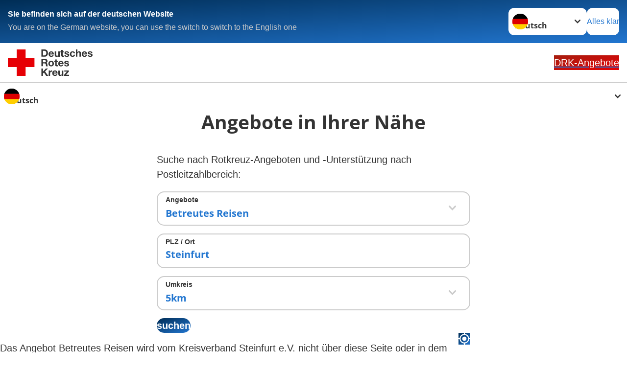

--- FILE ---
content_type: text/html; charset=utf-8
request_url: https://www.drk-angebote.de/angebote/drk-vor-ort-suchergebnis.html?tx_drksupplyfinder_supplyfinderresult%5Baction%5D=showOfferResult&tx_drksupplyfinder_supplyfinderresult%5Bcontroller%5D=SupplyFinderResult&tx_drksupplyfinder_supplyfinderresult%5BofferId%5D=12&tx_drksupplyfinder_supplyfinderresult%5Bzip%5D=Steinfurt&cHash=c4b77fd15a47e72f67e79bbcdacc61f5
body_size: 6741
content:
<!DOCTYPE html>
<html lang="de">
<head>

<meta charset="utf-8">
<!-- 
	Produced by
	+Pluswerk AG
	https://www.pluswerk.ag/

	This website is powered by TYPO3 - inspiring people to share!
	TYPO3 is a free open source Content Management Framework initially created by Kasper Skaarhoj and licensed under GNU/GPL.
	TYPO3 is copyright 1998-2026 of Kasper Skaarhoj. Extensions are copyright of their respective owners.
	Information and contribution at https://typo3.org/
-->




<meta name="generator" content="TYPO3 CMS">
<meta name="author" content="Deutsches Rotes Kreuz">
<meta name="viewport" content="width=device-width, initial-scale=1">
<meta property="og:image" content="https://www.drk.de/fileadmin/DRK-Logo-Facebook.png">
<meta property="og:site_name" content="DRK e.V.">
<meta property="og:type" content="website">
<meta property="og:locale" content="de_DE">
<meta name="twitter:image" content="https://www.drk.de/fileadmin/DRK-Logo-Twitter.png">
<meta name="twitter:card" content="summary_large_image">
<meta name="twitter:site" content="@roteskreuz_de">
<meta name="copyright" content="Deutsches Rotes Kreuz">
<meta name="rating" content="General">
<meta name="revisit-after" content="1">
<meta name="google-site-verification" content="exPUGhkguZZjMo-4SpC-m01TAzEdnTsQdcGxGIIada4">


<link rel="stylesheet" href="/typo3temp/assets/compressed/merged-a9768230fd5654439a3319456e710884-23a2494b2207959c4cbdd5d1756a8016.css?1763372353" media="all">
<link href="/_assets/3036a18f67c6f2577f93a58bff1da5be/Css/flyout.css?1751970489" rel="stylesheet" >
<link href="/_assets/12deb9aa84872f11357a1104f5f65fb7/Css/jquery.modal.min.css?1655458125" rel="stylesheet" >
<link href="/_assets/12deb9aa84872f11357a1104f5f65fb7/Css/styles.css?1756131199" rel="stylesheet" >






<script>
var _mtm=window._mtm=window._mtm||[];_mtm.push({'mtm.startTime':(new Date().getTime()),'event':'mtm.Start'});(function(){var d=document,g=d.createElement('script'),s=d.getElementsByTagName('script')[0];g.async=true;g.src='https://use.drk-angebote.de/js/container_1jHF39D8.js';s.parentNode.insertBefore(g,s);})();
</script><meta property="og:title" content="DRK vor Ort - Suchergebnis"><meta property="og:description" content="DRK vor Ort Suchergebnisse"><meta property="og:url" content="https://www.drk-angebote.de/angebote/drk-vor-ort-suchergebnis.html"><meta property="twitter:title" content="DRK vor Ort - Suchergebnis"><meta property="twitter:description" content="DRK vor Ort Suchergebnisse"> <script src="https://cloud.ccm19.de/app.js?apiKey=1cf5948371cfa5661433020846700f705c1bf817c3dc2b76&amp;domain=6638d5a7a159f24ae0048102" referrerpolicy="origin"></script><!-- test23 -->




<link rel="apple-touch-icon" sizes="180x180" href="/_assets/e2ef477b7510a2835782732fd483c6bc/Icons/Favicon/apple-touch-icon.png?v=68ddf38fd">
<link rel="icon" type="image/png" sizes="32x32" href="/_assets/e2ef477b7510a2835782732fd483c6bc/Icons/Favicon/favicon-32x32.png?v=68ddf38fd">
<link rel="icon" type="image/png" sizes="16x16" href="/_assets/e2ef477b7510a2835782732fd483c6bc/Icons/Favicon/favicon-16x16.png?v=68ddf38fd">
<link rel="manifest" href="/_assets/e2ef477b7510a2835782732fd483c6bc/Icons/Favicon/site.webmanifest?v=68ddf38fd&quot; crossorigin=&quot;use-credentials">
<link rel="mask-icon" href="/_assets/e2ef477b7510a2835782732fd483c6bc/Icons/Favicon/safari-pinned-tab.svg?v=68ddf38fd&quot; color=&quot;#E60005">
<link rel="shortcut icon" href="/_assets/e2ef477b7510a2835782732fd483c6bc/Icons/Favicon/favicon.ico?v=68ddf38fd">
<meta name="msapplication-TileColor" content="#ffffff">
<meta name="msapplication-config" content="/_assets/e2ef477b7510a2835782732fd483c6bc/Icons/Favicon/browserconfig.xml?v=68ddf38fd">
<meta name="theme-color" content="#ffffff">



        <!-- Google Analytics -->
        <script async src="https://www.googletagmanager.com/gtag/js?id=GTM-KHG8Z7ZL"></script>
        <script>
          window.dataLayer = window.dataLayer || [];
          function gtag(){dataLayer.push(arguments);}
          gtag('js', new Date());
          gtag('config', 'GTM-KHG8Z7ZL');
        </script>
        <!-- End Google Analytics -->
<link rel="canonical" href="https://www.drk-angebote.de/angebote/drk-vor-ort-suchergebnis.html"/>

<!-- This site is optimized with the Yoast SEO for TYPO3 plugin - https://yoast.com/typo3-extensions-seo/ -->
<script type="application/ld+json">[{"@context":"https:\/\/www.schema.org","@type":"BreadcrumbList","itemListElement":[{"@type":"ListItem","position":1,"item":{"@id":"https:\/\/www.drk-angebote.de\/index.html","name":"Startseite"}},{"@type":"ListItem","position":2,"item":{"@id":"https:\/\/www.drk-angebote.de\/start.html","name":"Start"}},{"@type":"ListItem","position":3,"item":{"@id":"https:\/\/www.drk-angebote.de\/angebote.html","name":"Angebote"}},{"@type":"ListItem","position":4,"item":{"@id":"https:\/\/www.drk-angebote.de\/angebote\/drk-vor-ort-suchergebnis.html","name":"DRK vor Ort - Suchergebnis"}}]}]</script>
</head>
<body class="main">


<div class="body__wrapper hyphenate pagets__startpage"><header id="header"><div class="language-suggest bg bg--blue" style="display: none"><div class="language-suggest__content"><div class="language-suggest__text"><p class="language-suggest__message language-suggest__message--current"><strong><span data-suggest-language="en" style="display: none">You are on the English website</span><span data-suggest-language="de" style="display: none">Sie befinden sich auf der deutschen Website</span><span data-suggest-language="fallback" style="display: none">We do not provide this content in your preferred language</span></strong></p><p class="language-suggest__message language-suggest__message--suggest"><span data-suggest-language="en" style="display: none">You are on the German website, you can use the switch to switch to the English one</span><span data-suggest-language="de" style="display: none">Sie befinden sich auf der englischen Website, Sie können mit dem Schalter auf die deutsche Website wechseln</span><span data-suggest-language="fallback" style="display: none">You can use the switch to switch to the another available language if you want</span></p></div><div class="language-suggest__actions"><nav class="language-menu"><img src="/_assets/e2ef477b7510a2835782732fd483c6bc/Icons/Flags/de.svg?a491da9c1549a36b293a6a391739dfda" width="16" height="16" alt="" aria-hidden="true" class="language-menu__flag language-menu__flag--de"><img src="/_assets/e2ef477b7510a2835782732fd483c6bc/Icons/Flags/de.svg?a491da9c1549a36b293a6a391739dfda" width="16" height="16" alt="" aria-hidden="true" class="language-menu__flag language-menu__flag--de"><label class="visually-hidden" for="lang-select-header">Sprache wechseln zu</label><select name="pets" id="lang-select-header" class="language-menu__select bg bg--default"><option class="language-menu__option language-menu__option--active" data-flag="de" value="/angebote/drk-vor-ort-suchergebnis.html">Deutsch</option></select></nav><button class="language-suggest__close button button--secondary"><span data-suggest-language="en" style="display: none">Continue</span><span data-suggest-language="de" style="display: none">Alles klar</span><span data-suggest-language="fallback" style="display: none">Continue</span></button></div></div></div><div class="toolbar__wrap"><div class="toolbar"><a class="toolbar__logo" title="Zur Startseite" href="/startseite.html"><img src="/_assets/e2ef477b7510a2835782732fd483c6bc/Images/logo-drk.svg" width="173" height="54" alt="" /></a><a class="button button--donate" title="Zur Startseite" href="/startseite.html">
            DRK-Angebote
        </a></div></div></header><main id="main"><!--TYPO3SEARCH_begin--><div class="clearfix"></div><div class="c-flyout js-flyout inline-language-menu"><nav class="language-menu"><img src="/_assets/e2ef477b7510a2835782732fd483c6bc/Icons/Flags/de.svg?a491da9c1549a36b293a6a391739dfda" width="16" height="16" alt="" aria-hidden="true" class="language-menu__flag language-menu__flag--de"><img src="/_assets/e2ef477b7510a2835782732fd483c6bc/Icons/Flags/de.svg?a491da9c1549a36b293a6a391739dfda" width="16" height="16" alt="" aria-hidden="true" class="language-menu__flag language-menu__flag--de"><label class="visually-hidden" for="lang-select-">Sprache wechseln zu</label><select name="pets" id="lang-select-" class="language-menu__select bg bg--default"><option class="language-menu__option language-menu__option--active" data-flag="de" value="/angebote/drk-vor-ort-suchergebnis.html">Deutsch</option></select></nav></div><div id="c6558" class="frame frame-type-drksupplyfinder_supplyfinderresult frame-list-type-drksupplyfinder_supplyfinder frame-layout-0"><div class="tx-drk-supply-finder">
    
    <div class="tx-supplyfinder tx-supplyfinder-search">
        

        <header class="header">
            <h3>Angebote in Ihrer Nähe</h3>
        </header>
        <form method="get" class="o-form tx-supplyfinder-form" id="tx-drk-supply-search-form-offer" action="/angebote/drk-vor-ort-suchergebnis.html?tx_drksupplyfinder_supplyfinderresult%5Baction%5D=showOfferResult&amp;tx_drksupplyfinder_supplyfinderresult%5Bcontroller%5D=SupplyFinderResult&amp;cHash=6395e3dc675db974c8197b689b77dfa3">
<div>
<input type="hidden" name="tx_drksupplyfinder_supplyfinderresult[__referrer][@extension]" value="DrkSupplyFinder" />
<input type="hidden" name="tx_drksupplyfinder_supplyfinderresult[__referrer][@controller]" value="SupplyFinderResult" />
<input type="hidden" name="tx_drksupplyfinder_supplyfinderresult[__referrer][@action]" value="showOfferResult" />
<input type="hidden" name="tx_drksupplyfinder_supplyfinderresult[__referrer][arguments]" value="[base64]" />
<input type="hidden" name="tx_drksupplyfinder_supplyfinderresult[__referrer][@request]" value="{&quot;@extension&quot;:&quot;DrkSupplyFinder&quot;,&quot;@controller&quot;:&quot;SupplyFinderResult&quot;,&quot;@action&quot;:&quot;showOfferResult&quot;}f8687c7e09849eba14a2ebbf2a1267419a181c25" />
<input type="hidden" name="tx_drksupplyfinder_supplyfinderresult[__trustedProperties]" value="{&quot;offerId&quot;:1,&quot;zip&quot;:1,&quot;iSearchRange&quot;:1,&quot;submit&quot;:1}848f50f460a2dcd3ac960e3c1447f0f85056502e" />
</div>

            <p>Suche nach Rotkreuz-Angeboten und -Unterstützung nach Postleitzahlbereich:</p>
            <div class="form-group">
                <select class="o-form__field o-form__field o-form__field--select has-value searchbox" id="tx-supplyfinder-selectbox" size="1" name="tx_drksupplyfinder_supplyfinderresult[offerId]"><option value="0">Bitte auswählen</option>
<option value="10000">Alten- und Pflegeheime</option>
<option value="6">Ambulante Pflege</option>
<option value="45">Beratung zu Mutter-Kind-Kuren</option>
<option value="28">Beratung zur Pflegeversicherung</option>
<option value="240000">Bereitschaften und Katastrophenschutz</option>
<option value="250000">Bergwacht</option>
<option value="12" selected="selected">Betreutes Reisen</option>
<option value="50000">Betreutes Wohnen</option>
<option value="91">Bundesfreiwilligendienst</option>
<option value="72">Ehrenamt</option>
<option value="22">Einkaufsservice</option>
<option value="17">Entlastende Hilfen für Pflegende</option>
<option value="81">Erste Hilfe am Kind</option>
<option value="1000006">Erste Hilfe im Betrieb</option>
<option value="10">Fahrdienst</option>
<option value="23">Flugdienst</option>
<option value="16">Freiwilliges Soziales Jahr</option>
<option value="29">Freizeitangebote</option>
<option value="11">Gesundheitsprogramme</option>
<option value="5">Hausnotruf</option>
<option value="8">Hauswirtschaftliche Hilfen</option>
<option value="69">Hilfen zur Erziehung</option>
<option value="230000">Jugendrotkreuz</option>
<option value="80000">Kindertageseinrichtung</option>
<option value="340000">Kleidercontainer</option>
<option value="1000003">Kurs Kinder und Familie</option>
<option value="21">Kurzzeitpflege</option>
<option value="9">Menübringdienst</option>
<option value="46">Mitglied werden</option>
<option value="60">Rettungsdienst</option>
<option value="75">Rotkreuzkurs Erste Hilfe</option>
<option value="38">Schwangerschaftsberatung</option>
<option value="280000">Senioren-Wohnberatung</option>
<option value="180000">Tages- und Begegnungsstätte</option>
<option value="96">Tagespflege</option>
<option value="260000">Wasserwacht</option>
</select>
                <label class="o-form__label" for="tx-supplyfinder-selectbox">
                    Angebote
                </label>
            </div>

            <div class="form-group">
                <input required="required" minlength="3" data-parsley-error-message="Bitte geben Sie eine PLZ oder einen Ort ein! (min. 3 Zeichen)" class="o-form__field o-form__field o-form__field--text has-value" id="tx-supplyfinder-searchbox" type="text" name="tx_drksupplyfinder_supplyfinderresult[zip]" value="Steinfurt" />
                <label class="o-form__label" for="tx-supplyfinder-searchbox">
                    PLZ / Ort
                </label>
            </div>
            
                <div class="form-group">
                    <select class="o-form__field o-form__field--select" id="iSearchRange" name="tx_drksupplyfinder_supplyfinderresult[iSearchRange]"><option value="5" selected="selected">5km</option>
<option value="10">10km</option>
<option value="15">15km</option>
<option value="20">20km</option>
<option value="25">25km</option>
<option value="30">30km</option>
<option value="50">50km</option>
</select>
                    <label class="o-form__label" for="iSearchRange">
                        Umkreis
                    </label>
                </div>
            
            <div class="form-group">
                <input class="button button--primary o-btn o-btn--full" id="tx-supplyfinder-button-submit" type="submit" value="suchen" name="tx_drksupplyfinder_supplyfinderresult[submit]" />
                
                    <a href="#" class="o-btn--geoloaction button button--primary" target="_blank" rel="noopener" title="Meinen Standort ermitteln.">
                        <?xml version="1.0" encoding="iso-8859-1"?>
<!DOCTYPE svg PUBLIC "-//W3C//DTD SVG 1.1//EN" "http://www.w3.org/Graphics/SVG/1.1/DTD/svg11.dtd">
<svg version="1.1" xmlns="http://www.w3.org/2000/svg" xmlns:xlink="http://www.w3.org/1999/xlink" x="0px" y="0px"
	 width="561px" height="561px" viewBox="0 0 561 561" xml:space="preserve">
<g id="gps-fixed" fill="white">
    <path d="M280.5,178.5c-56.1,0-102,45.9-102,102c0,56.1,45.9,102,102,102c56.1,0,102-45.9,102-102
        C382.5,224.4,336.6,178.5,280.5,178.5z M507.45,255C494.7,147.9,410.55,63.75,306,53.55V0h-51v53.55
        C147.9,63.75,63.75,147.9,53.55,255H0v51h53.55C66.3,413.1,150.45,497.25,255,507.45V561h51v-53.55
        C413.1,494.7,497.25,410.55,507.45,306H561v-51H507.45z M280.5,459C181.05,459,102,379.95,102,280.5S181.05,102,280.5,102
        S459,181.05,459,280.5S379.95,459,280.5,459z"/>
</g>
</svg>

                    </a>
                
            </div>
        </form>
        <div class="tx-supplyfinder-search__result">
            
                    
                            
                                    <p>
                                        Das Angebot Betreutes Reisen wird vom Kreisverband Steinfurt e.V. nicht über diese Seite oder in dem gewählten Umkreis bereitgestellt. Bitte besuchen Sie direkt die <a target="_blank" href="http://www.drk-kv-steinfurt.de">DRK-Webseite</a> in Steinfurt, um mehr über die Angebote vor Ort zu erfahren oder wählen Sie einen anderen Umkreis.
                                    </p>
                                
                        
                
        </div>
    </div>

</div>
</div><div id="c19506" class="frame frame-type-drk_calltoaction frame-layout-0"><div class="topics-teaser"><div class="topics-teaser__item topics-teaser__item--66-right bg bg--default"><div class="topics-teaser__image"><picture><source srcset="/fileadmin/_processed_/5/e/csm_lesezeichen_servicenummer-drk_c1cb888674.png" media="(max-width: 576px)"><img src="/fileadmin/_processed_/5/e/csm_lesezeichen_servicenummer-drk_1fc5461d33.png"
                     alt="Servicenummer der DRK-Beratungszentren" title="Servicenummer der DRK-Beratungszentren" loading="lazy"
                     srcset="/fileadmin/_processed_/5/e/csm_lesezeichen_servicenummer-drk_b72437c967.png 760w,
                             /fileadmin/_processed_/5/e/csm_lesezeichen_servicenummer-drk_1fc5461d33.png 854w"
                     sizes="(min-width: 1344px) 854px, (min-width: 769px) calc(66vw - 64px)"/></picture></div><div class="topics-teaser__text topics-teaser__text--66-right bg--default"><p><strong>Kostenlose DRK-Hotline.</strong><br><strong>Wir beraten Sie gerne.</strong></p><p><a href="tel:+498000365000"><strong>08000 365 000</strong></a></p><p>Infos für Sie kostenfrei<br>rund um die Uhr</p><div class="topics-teaser__button-wrapper"></div></div></div></div><script>
            document.querySelectorAll('.frame-type-drk_calltoaction').forEach(element => {
                element.classList.add('frame-type-plusdrkcontentelements_topics_teaser');
            });
        </script></div><!--TYPO3SEARCH_end--></main><div class="donation-cta donation-cta--hidden bg bg--red"><span class="donation-cta__label">
            Unterstützen Sie jetzt ein Hilfsprojekt mit Ihrer Spende
        </span></div><footer id="footer" class="footer"><div class="footer__breadcrumb"><nav class="breadcrumb" aria-label="Brotkrümel-Navigation"><ol class="breadcrumb__list" itemscope itemtype="https://schema.org/BreadcrumbList"><li class="breadcrumb__item" itemprop="itemListElement" itemscope itemtype="https://schema.org/ListItem"><a href="https://www.drk-angebote.de/startseite.html" itemprop="item" class="breadcrumb__entry"><span class="breadcrumb__page" itemprop="name">Start</span><meta itemprop="position" content="1" /></a><svg class="breadcrumb__arrow" width="10" height="7" aria-hidden="true"><use href="/_assets/e2ef477b7510a2835782732fd483c6bc/Icons/Sprites/general-sprite.svg?06dbf67f9dd2446fd5c3e13a19efd354#chevron"></use></svg></li><li class="breadcrumb__item" itemprop="itemListElement" itemscope itemtype="https://schema.org/ListItem"><a href="https://www.drk-angebote.de/angebote.html" itemprop="item" class="breadcrumb__entry"><span class="breadcrumb__page" itemprop="name">Angebote</span><meta itemprop="position" content="2" /></a><svg class="breadcrumb__arrow" width="10" height="7" aria-hidden="true"><use href="/_assets/e2ef477b7510a2835782732fd483c6bc/Icons/Sprites/general-sprite.svg?06dbf67f9dd2446fd5c3e13a19efd354#chevron"></use></svg></li><li class="breadcrumb__item" aria-current="page" itemprop="itemListElement" itemscope itemtype="https://schema.org/ListItem"><span class="breadcrumb__entry"><span class="breadcrumb__page" itemprop="name">DRK vor Ort - Suchergebnis</span><meta itemprop="position" content="3" /></span></li></ol></nav></div><div class="footer__social"><div class="footer__social-list"><a class="footer__social-media-link footer__social-media-link-with-background" href="https://de-de.facebook.com/roteskreuz/" target="_blank" rel="noopener" title="Facebook Deutsches Rotes Kreuz"><img src="/_assets/e2ef477b7510a2835782732fd483c6bc/Icons/SocialMedia/facebook.svg?923b73028065b33744d3d76765a261ec" width="64" height="64" alt="Facebook Icon"></a><a class="footer__social-media-link footer__social-media-link-with-background" href="https://www.youtube.com/DRKonline" target="_blank" rel="noopener" title="YouTube Deutsches Rotes Kreuz"><img src="/_assets/e2ef477b7510a2835782732fd483c6bc/Icons/SocialMedia/youtube.svg?a3429f2d2055c6096a12de8980a9ef3f" width="64" height="64" alt="YouTube Icon"></a><a class="footer__social-media-link footer__social-media-link-with-background" href="https://www.instagram.com/roteskreuz_de/" target="_blank" rel="noopener" title="Instagram Deutsches Rotes Kreuz"><img src="/_assets/e2ef477b7510a2835782732fd483c6bc/Icons/SocialMedia/instagram.svg?29596a78988e9fec839b0bc4afb7da43" width="64" height="64" alt="Instagram Icon"></a><a class="footer__social-media-link footer__social-media-link-with-background" href="https://twitter.com/roteskreuz_de" target="_blank" rel="noopener" title="Twitter / X Deutsches Rotes Kreuz"><img src="/_assets/e2ef477b7510a2835782732fd483c6bc/Icons/SocialMedia/twitter-x.svg?6c3f437bacb8fdbff6c57bdc26046ebf" width="64" height="64" alt="Twitter / X Icon"></a></div></div><div class="footer__menus-wrap"><div class="footer__menus"><div class="footer-acco"><div class="footer-acco__header"><button id="footer-acco-button-506" class="footer-acco__trigger" type="button" aria-expanded="false" aria-controls="footer-acco-panel-506"><span class="footer-acco__title">Informieren</span><span class="footer-acco__icon"></span></button><div class="footer-acco__label" style="display: none" aria-hidden="true">Informieren</div></div><div id="footer-acco-panel-506" class="footer-acco__panel" style="display: none" aria-hidden="false" aria-labelledby="footer-acco-button-506" role="region"><ul class="footer-acco__menu"><li><a href="/startseite.html" class="footer-acco__link">Angebote</a></li><li><a href="/das-drk/adressen.html" class="footer-acco__link">Adressen</a></li><li><a href="/disclaimer.html" class="footer-acco__link">Disclaimer</a></li></ul></div></div><div class="footer-acco"><div class="footer-acco__header"><button id="footer-acco-button-507" class="footer-acco__trigger" type="button" aria-expanded="false" aria-controls="footer-acco-panel-507"><span class="footer-acco__title">Service</span><span class="footer-acco__icon"></span></button><div class="footer-acco__label" style="display: none" aria-hidden="true">Service</div></div><div id="footer-acco-panel-507" class="footer-acco__panel" style="display: none" aria-hidden="false" aria-labelledby="footer-acco-button-507" role="region"><ul class="footer-acco__menu"><li><a href="/barrierefreiheitserklaerung.html" class="footer-acco__link">Barrierefreiheitserklärung</a></li><li><a href="/barriere-melden.html" class="footer-acco__link">Barriere melden</a></li><li><a href="/datenschutz.html" class="footer-acco__link">Datenschutz</a></li><li><a href="/impressum.html" class="footer-acco__link">Impressum</a></li></ul></div></div></div></div><div class="footer__signature"><div class="footer__imprint"><div class="footer__imprint-nav"></div><div class="footer__langmenu"><nav class="language-menu"><img src="/_assets/e2ef477b7510a2835782732fd483c6bc/Icons/Flags/de.svg?a491da9c1549a36b293a6a391739dfda" width="16" height="16" alt="" aria-hidden="true" class="language-menu__flag language-menu__flag--de"><img src="/_assets/e2ef477b7510a2835782732fd483c6bc/Icons/Flags/de.svg?a491da9c1549a36b293a6a391739dfda" width="16" height="16" alt="" aria-hidden="true" class="language-menu__flag language-menu__flag--de"><label class="visually-hidden" for="lang-select-footer">Sprache wechseln zu</label><select name="pets" id="lang-select-footer" class="language-menu__select bg bg--default"><option class="language-menu__option language-menu__option--active" data-flag="de" value="/angebote/drk-vor-ort-suchergebnis.html">Deutsch</option></select></nav></div></div></div><dialog id="imageCopyrightDialog" class="image-copyright"><div class="image-copyright__content"><form class="image-copyright__form" method="dialog"><button class="image-copyright__close" aria-label="Dialogfenster schließen"></button></form><div class="image-copyright__container"><div class="image-copyright__title h2">Verwendete Bilder auf dieser Seite</div><ul class="image-copyright__list"><template id="imageCopyrightTemplate"><li class="image-copyright__item"><img class="image-copyright__image"><div class="image-copyright__info"><p class="image-copyright__label">Urheber</p><p class="image-copyright__copyright lead"></p></div></li></template></ul></div></div></dialog></footer></div>
<script src="/typo3temp/assets/compressed/merged-637a76111774c3dc55bdf0904b5dad0a-1057fd5e7a87f95acd24fc3bf000d9bc.js?1754386599"></script>

<script src="/typo3temp/assets/compressed/merged-b6f97ed2f4ec8932753e899969e7ba21-f3905a3afd9197d48ef43aa7aa24ed3c.js?1754386599"></script>
<script src="/_assets/12deb9aa84872f11357a1104f5f65fb7/Scripts/tx_drksupplyfinder.js?1733214608"></script>
<script>
                $.getScript( '/_assets/12deb9aa84872f11357a1104f5f65fb7/Scripts/jquery.autocomplete.min.js' , function () {
                  'use strict';
                    $.getJSON('/typo3temp/drk_supply_finder/city_list.json', function(data) {

                        $('#tx-supplyfinder-searchbox').autocomplete({
                          lookup: data,
                          minChars: 1,
                          showNoSuggestionNotice: false,
                        });

                        $('#tx-supplyfinder-adressen-searchbox').autocomplete({
                            lookup: data,
                            minChars: 1,
                            showNoSuggestionNotice: false,
                          });

                    });
                });
            </script>
<script>   /**
                 * DRK Tracker
                 */
                var DRKTracker = {
                    init: function(options) {
                        this.options = $.extend({
                            trackerPath:  ''
                        }, options || {});
                    },

                    track: function(trackerParameter){

                        if ( trackerParameter != '' ) {
                            $.get (this.trackerPath + "track/" + trackerParameter);
                        }
                    },
                };
                DRKTracker.trackerPath='https:\/\/webservice.drk-db.de\/tracker\/';
            </script>
<script>
            
                var _mtm=window._mtm=window._mtm||[];
                _mtm.push({
                    'mtm.startTime':(new Date().getTime()),
                    'event':'mtm.Start',
                    'drk.landesverband':'',
                    'drk.kreisverband':'',
                    'drk.angebot':'Betreutes Reisen'
                });
            
        </script>

</body>
</html>

--- FILE ---
content_type: text/css
request_url: https://www.drk-angebote.de/_assets/3036a18f67c6f2577f93a58bff1da5be/Css/flyout.css?1751970489
body_size: 55
content:
@media (min-width: 769px) {
  .frame-type-drk_calltoaction .topics-teaser {
    width: 49rem;
    max-width: calc(var(--client-vw, 100vw) - 4rem);
  }
}
@media (max-width: 768px) {
  .frame-type-drk_calltoaction .topics-teaser .topics-teaser__image img{
    aspect-ratio: 1/1;
  }
}


--- FILE ---
content_type: text/css
request_url: https://www.drk-angebote.de/_assets/12deb9aa84872f11357a1104f5f65fb7/Css/styles.css?1756131199
body_size: 468
content:
/* DRK Supply-Finder Styles */

.drk-supply-search_distance, .drk-supply-search_mapslink, .drk-supply-search_offerlink {
  font-weight: bold;
}

.o-btn--request-offer {
  margin: 1em 0;
}

.o-btn--geoloaction {
  float: right;
}

.o-btn--geoloaction svg {
  display: block;
  width: 24px;
  height: 24px;
}
.o-btn--geoloaction #gps-fixed {
  fill: var(--col-button-text);
}
.drk-supply-search__result-item {
  border-bottom: 1px solid var(--col-black-05);
  padding-top: 1rem;
  padding-bottom: 1rem;
}

.modal {
  max-width: 70%;
}

.orderform-link, .more-offers-link {
  display: inline-block;
  margin-right: 1rem;
}

@media screen and (max-width:992px) {
  .modal {
    max-width: 100%;
  }

  .header {
    width: auto;
  }
}

.blocker {
  z-index: 3000;
}

.container { width: 800px; margin: 0 auto; }

.autocomplete-suggestions { -webkit-box-sizing: border-box; -moz-box-sizing: border-box; box-sizing: border-box; border: 1px solid #999; background: #FFF; cursor: default; overflow: auto; -webkit-box-shadow: 1px 4px 3px rgba(50, 50, 50, 0.64); -moz-box-shadow: 1px 4px 3px rgba(50, 50, 50, 0.64); box-shadow: 1px 4px 3px rgba(50, 50, 50, 0.64); }
.autocomplete-suggestion { padding: 2px 5px; white-space: nowrap; overflow: hidden; }
.autocomplete-no-suggestion { padding: 2px 5px;}
.autocomplete-selected { background: #F0F0F0; }
.autocomplete-suggestions strong { font-weight: bold; color: #000; }
.autocomplete-group { padding: 2px 5px; font-weight: bold; font-size: 16px; color: #000; display: block; border-bottom: 1px solid #000; }

.c-pagination__list a {
  padding-right: 0.5rem;
}
